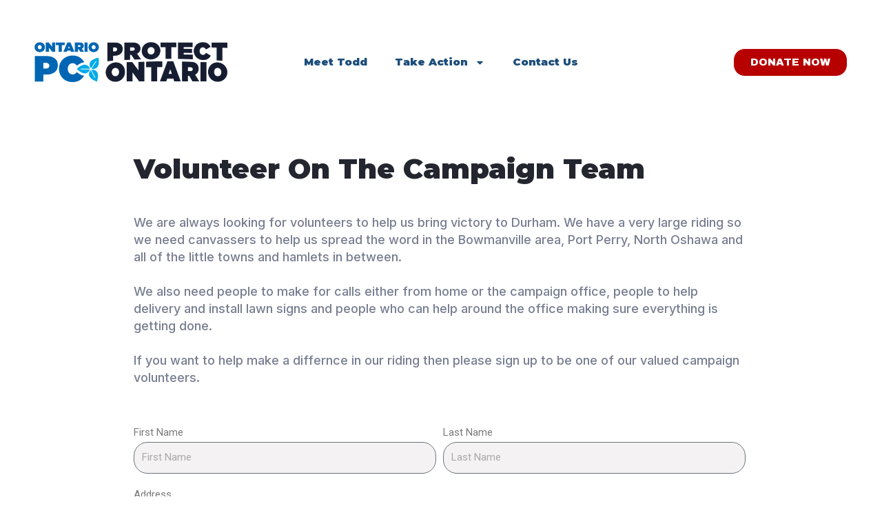

--- FILE ---
content_type: text/css
request_url: http://toddmccarthy.ca/wp-content/uploads/elementor/css/post-28.css?ver=1738098214
body_size: 406
content:
.elementor-kit-28{--e-global-color-primary:#00A0E0;--e-global-color-secondary:#1C4D7C;--e-global-color-text:#7A7A7A;--e-global-color-accent:#61CE70;--e-global-color-3430efb:#0056B8;--e-global-typography-primary-font-family:"Montserrat";--e-global-typography-primary-font-weight:900;--e-global-typography-secondary-font-family:"Archivo Black";--e-global-typography-secondary-font-weight:400;--e-global-typography-text-font-family:"Roboto";--e-global-typography-text-font-weight:400;--e-global-typography-accent-font-family:"Archivo Black";--e-global-typography-accent-font-weight:500;}.elementor-section.elementor-section-boxed > .elementor-container{max-width:1140px;}.e-con{--container-max-width:1140px;}.elementor-widget:not(:last-child){margin-block-end:20px;}.elementor-element{--widgets-spacing:20px 20px;--widgets-spacing-row:20px;--widgets-spacing-column:20px;}{}h1.entry-title{display:var(--page-title-display);}@media(max-width:1024px){.elementor-section.elementor-section-boxed > .elementor-container{max-width:1024px;}.e-con{--container-max-width:1024px;}}@media(max-width:767px){.elementor-section.elementor-section-boxed > .elementor-container{max-width:767px;}.e-con{--container-max-width:767px;}}

--- FILE ---
content_type: text/css
request_url: http://toddmccarthy.ca/wp-content/uploads/elementor/css/post-137.css?ver=1738456709
body_size: 1932
content:
.elementor-137 .elementor-element.elementor-element-d0ab46c{margin-top:20px;margin-bottom:14px;}.elementor-widget-heading .elementor-heading-title{font-family:var( --e-global-typography-primary-font-family ), Sans-serif;font-weight:var( --e-global-typography-primary-font-weight );color:var( --e-global-color-primary );}.elementor-137 .elementor-element.elementor-element-6feb2c83 .elementor-heading-title{font-family:"Montserrat", Sans-serif;font-size:40px;font-weight:900;text-transform:capitalize;line-height:70px;color:#23262F;}.elementor-137 .elementor-element.elementor-element-2ebbe59c > .elementor-widget-container{margin:10px 0px 20px 0px;}.elementor-137 .elementor-element.elementor-element-2ebbe59c .elementor-heading-title{font-family:"Inter", Sans-serif;font-size:18px;font-weight:500;line-height:25px;color:#777E90;}.elementor-widget-form .elementor-field-group > label, .elementor-widget-form .elementor-field-subgroup label{color:var( --e-global-color-text );}.elementor-widget-form .elementor-field-group > label{font-family:var( --e-global-typography-text-font-family ), Sans-serif;font-weight:var( --e-global-typography-text-font-weight );}.elementor-widget-form .elementor-field-type-html{color:var( --e-global-color-text );font-family:var( --e-global-typography-text-font-family ), Sans-serif;font-weight:var( --e-global-typography-text-font-weight );}.elementor-widget-form .elementor-field-group .elementor-field{color:var( --e-global-color-text );}.elementor-widget-form .elementor-field-group .elementor-field, .elementor-widget-form .elementor-field-subgroup label{font-family:var( --e-global-typography-text-font-family ), Sans-serif;font-weight:var( --e-global-typography-text-font-weight );}.elementor-widget-form .elementor-button{font-family:var( --e-global-typography-accent-font-family ), Sans-serif;font-weight:var( --e-global-typography-accent-font-weight );}.elementor-widget-form .e-form__buttons__wrapper__button-next{background-color:var( --e-global-color-accent );}.elementor-widget-form .elementor-button[type="submit"]{background-color:var( --e-global-color-accent );}.elementor-widget-form .e-form__buttons__wrapper__button-previous{background-color:var( --e-global-color-accent );}.elementor-widget-form .elementor-message{font-family:var( --e-global-typography-text-font-family ), Sans-serif;font-weight:var( --e-global-typography-text-font-weight );}.elementor-widget-form .e-form__indicators__indicator, .elementor-widget-form .e-form__indicators__indicator__label{font-family:var( --e-global-typography-accent-font-family ), Sans-serif;font-weight:var( --e-global-typography-accent-font-weight );}.elementor-widget-form{--e-form-steps-indicator-inactive-primary-color:var( --e-global-color-text );--e-form-steps-indicator-active-primary-color:var( --e-global-color-accent );--e-form-steps-indicator-completed-primary-color:var( --e-global-color-accent );--e-form-steps-indicator-progress-color:var( --e-global-color-accent );--e-form-steps-indicator-progress-background-color:var( --e-global-color-text );--e-form-steps-indicator-progress-meter-color:var( --e-global-color-text );}.elementor-widget-form .e-form__indicators__indicator__progress__meter{font-family:var( --e-global-typography-accent-font-family ), Sans-serif;font-weight:var( --e-global-typography-accent-font-weight );}.elementor-137 .elementor-element.elementor-element-bdb930c .elementor-field-group{padding-right:calc( 10px/2 );padding-left:calc( 10px/2 );margin-bottom:17px;}.elementor-137 .elementor-element.elementor-element-bdb930c .elementor-form-fields-wrapper{margin-left:calc( -10px/2 );margin-right:calc( -10px/2 );margin-bottom:-17px;}.elementor-137 .elementor-element.elementor-element-bdb930c .elementor-field-group.recaptcha_v3-bottomleft, .elementor-137 .elementor-element.elementor-element-bdb930c .elementor-field-group.recaptcha_v3-bottomright{margin-bottom:0;}body.rtl .elementor-137 .elementor-element.elementor-element-bdb930c .elementor-labels-inline .elementor-field-group > label{padding-left:0px;}body:not(.rtl) .elementor-137 .elementor-element.elementor-element-bdb930c .elementor-labels-inline .elementor-field-group > label{padding-right:0px;}body .elementor-137 .elementor-element.elementor-element-bdb930c .elementor-labels-above .elementor-field-group > label{padding-bottom:0px;}.elementor-137 .elementor-element.elementor-element-bdb930c .elementor-field-type-html{padding-bottom:0px;}.elementor-137 .elementor-element.elementor-element-bdb930c .elementor-field-group:not(.elementor-field-type-upload) .elementor-field:not(.elementor-select-wrapper){background-color:#F4F2F2;border-width:1px 1px 1px 1px;border-radius:20px 20px 20px 20px;}.elementor-137 .elementor-element.elementor-element-bdb930c .elementor-field-group .elementor-select-wrapper select{background-color:#F4F2F2;border-width:1px 1px 1px 1px;border-radius:20px 20px 20px 20px;}.elementor-137 .elementor-element.elementor-element-bdb930c .e-form__buttons__wrapper__button-next{background-color:var( --e-global-color-primary );color:#ffffff;}.elementor-137 .elementor-element.elementor-element-bdb930c .elementor-button[type="submit"]{background-color:var( --e-global-color-primary );color:#ffffff;}.elementor-137 .elementor-element.elementor-element-bdb930c .elementor-button[type="submit"] svg *{fill:#ffffff;}.elementor-137 .elementor-element.elementor-element-bdb930c .e-form__buttons__wrapper__button-previous{color:#ffffff;}.elementor-137 .elementor-element.elementor-element-bdb930c .e-form__buttons__wrapper__button-next:hover{background-color:var( --e-global-color-secondary );color:#ffffff;}.elementor-137 .elementor-element.elementor-element-bdb930c .elementor-button[type="submit"]:hover{background-color:var( --e-global-color-secondary );color:#ffffff;}.elementor-137 .elementor-element.elementor-element-bdb930c .elementor-button[type="submit"]:hover svg *{fill:#ffffff;}.elementor-137 .elementor-element.elementor-element-bdb930c .e-form__buttons__wrapper__button-previous:hover{color:#ffffff;}.elementor-137 .elementor-element.elementor-element-bdb930c .elementor-button{border-radius:20px 20px 20px 20px;}.elementor-137 .elementor-element.elementor-element-bdb930c{--e-form-steps-indicators-spacing:20px;--e-form-steps-indicator-padding:30px;--e-form-steps-indicator-inactive-secondary-color:#ffffff;--e-form-steps-indicator-active-secondary-color:#ffffff;--e-form-steps-indicator-completed-secondary-color:#ffffff;--e-form-steps-divider-width:1px;--e-form-steps-divider-gap:10px;}.elementor-widget-divider{--divider-color:var( --e-global-color-secondary );}.elementor-widget-divider .elementor-divider__text{color:var( --e-global-color-secondary );font-family:var( --e-global-typography-secondary-font-family ), Sans-serif;font-weight:var( --e-global-typography-secondary-font-weight );}.elementor-widget-divider.elementor-view-stacked .elementor-icon{background-color:var( --e-global-color-secondary );}.elementor-widget-divider.elementor-view-framed .elementor-icon, .elementor-widget-divider.elementor-view-default .elementor-icon{color:var( --e-global-color-secondary );border-color:var( --e-global-color-secondary );}.elementor-widget-divider.elementor-view-framed .elementor-icon, .elementor-widget-divider.elementor-view-default .elementor-icon svg{fill:var( --e-global-color-secondary );}.elementor-137 .elementor-element.elementor-element-de840f4{--divider-border-style:solid;--divider-color:#000;--divider-border-width:1px;}.elementor-137 .elementor-element.elementor-element-de840f4 .elementor-divider-separator{width:100%;}.elementor-137 .elementor-element.elementor-element-de840f4 .elementor-divider{padding-block-start:15px;padding-block-end:15px;}.elementor-137 .elementor-element.elementor-element-2d888b59 > .elementor-container{max-width:1170px;}.elementor-137 .elementor-element.elementor-element-2d888b59{overflow:hidden;padding:70px 0px 70px 0px;}.elementor-137 .elementor-element.elementor-element-2d5b69a6 > .elementor-widget-container{margin:0px 0px -43px 0px;}.elementor-137 .elementor-element.elementor-element-2d5b69a6{text-align:center;}.elementor-137 .elementor-element.elementor-element-2d5b69a6 .elementor-heading-title{font-family:"Archivo Black", Sans-serif;font-size:40px;font-weight:700;text-transform:capitalize;line-height:70px;color:#23262F;}.elementor-137 .elementor-element.elementor-element-dd2768f{margin-top:50px;margin-bottom:0px;}.elementor-137 .elementor-element.elementor-element-3379d9df > .elementor-element-populated{margin:0px 10px 0px 0px;--e-column-margin-right:10px;--e-column-margin-left:0px;}.elementor-widget-flip-box .elementor-flip-box__front .elementor-flip-box__layer__title{font-family:var( --e-global-typography-primary-font-family ), Sans-serif;font-weight:var( --e-global-typography-primary-font-weight );}.elementor-widget-flip-box .elementor-flip-box__front .elementor-flip-box__layer__description{font-family:var( --e-global-typography-text-font-family ), Sans-serif;font-weight:var( --e-global-typography-text-font-weight );}.elementor-widget-flip-box .elementor-flip-box__back .elementor-flip-box__layer__title{font-family:var( --e-global-typography-primary-font-family ), Sans-serif;font-weight:var( --e-global-typography-primary-font-weight );}.elementor-widget-flip-box .elementor-flip-box__back .elementor-flip-box__layer__description{font-family:var( --e-global-typography-text-font-family ), Sans-serif;font-weight:var( --e-global-typography-text-font-weight );}.elementor-widget-flip-box .elementor-flip-box__button{font-family:var( --e-global-typography-accent-font-family ), Sans-serif;font-weight:var( --e-global-typography-accent-font-weight );}.elementor-137 .elementor-element.elementor-element-44fcb1d .elementor-flip-box__front{background-color:#00A0E0;}.elementor-137 .elementor-element.elementor-element-44fcb1d .elementor-flip-box__back{background-color:#1C4D7C;}.elementor-137 .elementor-element.elementor-element-44fcb1d .elementor-flip-box__button{background-color:var( --e-global-color-primary );margin-center:0;border-width:2px;border-radius:20px;}.elementor-137 .elementor-element.elementor-element-44fcb1d .elementor-flip-box__front .elementor-flip-box__layer__overlay{text-align:center;}.elementor-137 .elementor-element.elementor-element-44fcb1d .elementor-icon-wrapper{margin-bottom:12px;}.elementor-137 .elementor-element.elementor-element-44fcb1d .elementor-icon{font-size:50px;}.elementor-137 .elementor-element.elementor-element-44fcb1d .elementor-icon svg{width:50px;transform:rotate(0deg);}.elementor-137 .elementor-element.elementor-element-44fcb1d .elementor-icon i{transform:rotate(0deg);}.elementor-137 .elementor-element.elementor-element-44fcb1d .elementor-flip-box__front .elementor-flip-box__layer__title{margin-bottom:12px;font-family:"Archivo Black", Sans-serif;font-weight:600;line-height:23px;}.elementor-137 .elementor-element.elementor-element-44fcb1d .elementor-flip-box__front .elementor-flip-box__layer__description{font-family:"Roboto", Sans-serif;font-weight:400;line-height:19px;}.elementor-137 .elementor-element.elementor-element-44fcb1d .elementor-flip-box__back .elementor-flip-box__layer__overlay{text-align:center;}.elementor-137 .elementor-element.elementor-element-44fcb1d .elementor-flip-box__back .elementor-flip-box__layer__title{margin-bottom:10px;color:#FFFFFF;font-family:"Archivo Black", Sans-serif;font-weight:600;line-height:25px;}.elementor-137 .elementor-element.elementor-element-44fcb1d .elementor-flip-box__back .elementor-flip-box__layer__description{margin-bottom:15px;font-family:"Roboto", Sans-serif;font-weight:400;line-height:21px;}.elementor-137 .elementor-element.elementor-element-125a80c > .elementor-element-populated{margin:0px 5px 0px 5px;--e-column-margin-right:5px;--e-column-margin-left:5px;}.elementor-137 .elementor-element.elementor-element-e5216a0 .elementor-flip-box__front{background-color:#00A0E0;}.elementor-137 .elementor-element.elementor-element-e5216a0 .elementor-flip-box__back{background-color:#1C4D7C;}.elementor-137 .elementor-element.elementor-element-e5216a0 .elementor-flip-box__button{background-color:var( --e-global-color-primary );margin-center:0;border-width:2px;border-radius:20px;}.elementor-137 .elementor-element.elementor-element-e5216a0 .elementor-flip-box__front .elementor-flip-box__layer__overlay{text-align:center;}.elementor-137 .elementor-element.elementor-element-e5216a0 .elementor-icon-wrapper{margin-bottom:12px;}.elementor-137 .elementor-element.elementor-element-e5216a0 .elementor-icon{font-size:50px;}.elementor-137 .elementor-element.elementor-element-e5216a0 .elementor-icon svg{width:50px;transform:rotate(0deg);}.elementor-137 .elementor-element.elementor-element-e5216a0 .elementor-icon i{transform:rotate(0deg);}.elementor-137 .elementor-element.elementor-element-e5216a0 .elementor-flip-box__front .elementor-flip-box__layer__title{margin-bottom:12px;font-family:"Archivo Black", Sans-serif;font-weight:600;line-height:23px;}.elementor-137 .elementor-element.elementor-element-e5216a0 .elementor-flip-box__front .elementor-flip-box__layer__description{font-family:"Roboto", Sans-serif;font-weight:400;line-height:20px;}.elementor-137 .elementor-element.elementor-element-e5216a0 .elementor-flip-box__back .elementor-flip-box__layer__overlay{text-align:center;}.elementor-137 .elementor-element.elementor-element-e5216a0 .elementor-flip-box__back .elementor-flip-box__layer__title{margin-bottom:10px;color:#FFFFFF;font-family:"Archivo Black", Sans-serif;font-weight:600;line-height:24px;}.elementor-137 .elementor-element.elementor-element-e5216a0 .elementor-flip-box__back .elementor-flip-box__layer__description{margin-bottom:15px;font-family:"Roboto", Sans-serif;font-weight:400;line-height:21px;}.elementor-137 .elementor-element.elementor-element-7273a719 > .elementor-element-populated{margin:0px 0px 0px 10px;--e-column-margin-right:0px;--e-column-margin-left:10px;}.elementor-137 .elementor-element.elementor-element-5602926 .elementor-flip-box__front{background-color:#00A0E0;}.elementor-137 .elementor-element.elementor-element-5602926 .elementor-flip-box__back{background-color:#1C4D7C;}.elementor-137 .elementor-element.elementor-element-5602926 .elementor-flip-box__button{background-color:var( --e-global-color-primary );margin-center:0;border-radius:20px;}.elementor-137 .elementor-element.elementor-element-5602926 > .elementor-widget-container{padding:0px 0px 0px 0px;}.elementor-137 .elementor-element.elementor-element-5602926 .elementor-flip-box__front .elementor-flip-box__layer__overlay{text-align:center;}.elementor-137 .elementor-element.elementor-element-5602926 .elementor-icon-wrapper{margin-bottom:12px;}.elementor-137 .elementor-element.elementor-element-5602926 .elementor-icon{font-size:50px;}.elementor-137 .elementor-element.elementor-element-5602926 .elementor-icon svg{width:50px;transform:rotate(0deg);}.elementor-137 .elementor-element.elementor-element-5602926 .elementor-icon i{transform:rotate(0deg);}.elementor-137 .elementor-element.elementor-element-5602926 .elementor-flip-box__front .elementor-flip-box__layer__title{margin-bottom:12px;font-family:"Archivo Black", Sans-serif;font-weight:600;line-height:23px;}.elementor-137 .elementor-element.elementor-element-5602926 .elementor-flip-box__front .elementor-flip-box__layer__description{font-family:"Roboto", Sans-serif;font-weight:400;line-height:22px;}.elementor-137 .elementor-element.elementor-element-5602926 .elementor-flip-box__back .elementor-flip-box__layer__overlay{text-align:center;}.elementor-137 .elementor-element.elementor-element-5602926 .elementor-flip-box__back .elementor-flip-box__layer__title{margin-bottom:10px;color:#FFFFFF;font-family:"Archivo Black", Sans-serif;font-weight:600;line-height:25px;}.elementor-137 .elementor-element.elementor-element-5602926 .elementor-flip-box__back .elementor-flip-box__layer__description{margin-bottom:15px;font-family:"Roboto", Sans-serif;font-weight:400;line-height:23px;}@media(min-width:768px){.elementor-137 .elementor-element.elementor-element-677888f{width:9.999%;}.elementor-137 .elementor-element.elementor-element-12c7d74{width:79.666%;}.elementor-137 .elementor-element.elementor-element-d3c9b14{width:9.999%;}.elementor-137 .elementor-element.elementor-element-27ebaa2{width:9.999%;}.elementor-137 .elementor-element.elementor-element-1fbbcf3{width:79.666%;}.elementor-137 .elementor-element.elementor-element-b8233d0{width:9.999%;}}@media(max-width:1024px){.elementor-137 .elementor-element.elementor-element-6feb2c83{text-align:center;}.elementor-137 .elementor-element.elementor-element-6feb2c83 .elementor-heading-title{font-size:33px;line-height:40px;}.elementor-137 .elementor-element.elementor-element-2ebbe59c{text-align:center;}.elementor-137 .elementor-element.elementor-element-2ebbe59c .elementor-heading-title{font-size:17px;}.elementor-137 .elementor-element.elementor-element-2d888b59{padding:40px 10px 40px 10px;}.elementor-137 .elementor-element.elementor-element-2d5b69a6{text-align:center;}.elementor-137 .elementor-element.elementor-element-2d5b69a6 .elementor-heading-title{font-size:33px;line-height:40px;}.elementor-137 .elementor-element.elementor-element-dd2768f{padding:0px 0px 50px 0px;}.elementor-137 .elementor-element.elementor-element-3379d9df > .elementor-element-populated{margin:0px 0px 0px 0px;--e-column-margin-right:0px;--e-column-margin-left:0px;}.elementor-137 .elementor-element.elementor-element-125a80c > .elementor-element-populated{margin:0px 0px 0px 0px;--e-column-margin-right:0px;--e-column-margin-left:0px;}.elementor-137 .elementor-element.elementor-element-7273a719 > .elementor-element-populated{margin:0px 0px 0px 0px;--e-column-margin-right:0px;--e-column-margin-left:0px;}}@media(max-width:767px){.elementor-137 .elementor-element.elementor-element-6feb2c83{text-align:left;}.elementor-137 .elementor-element.elementor-element-6feb2c83 .elementor-heading-title{font-size:30px;}.elementor-137 .elementor-element.elementor-element-2ebbe59c{text-align:left;}.elementor-137 .elementor-element.elementor-element-2ebbe59c .elementor-heading-title{font-size:16px;}.elementor-137 .elementor-element.elementor-element-3379d9df > .elementor-element-populated{margin:20px 0px 0px 0px;--e-column-margin-right:0px;--e-column-margin-left:0px;}.elementor-137 .elementor-element.elementor-element-125a80c > .elementor-element-populated{margin:20px 0px 0px 0px;--e-column-margin-right:0px;--e-column-margin-left:0px;}.elementor-137 .elementor-element.elementor-element-7273a719 > .elementor-element-populated{margin:20px 0px 0px 0px;--e-column-margin-right:0px;--e-column-margin-left:0px;}}

--- FILE ---
content_type: text/css
request_url: http://toddmccarthy.ca/wp-content/uploads/elementor/css/post-33.css?ver=1738453872
body_size: 1154
content:
.elementor-33 .elementor-element.elementor-element-7a23b75{--display:flex;--flex-direction:row;--container-widget-width:calc( ( 1 - var( --container-widget-flex-grow ) ) * 100% );--container-widget-height:100%;--container-widget-flex-grow:1;--container-widget-align-self:stretch;--flex-wrap-mobile:wrap;--align-items:center;--gap:0px 0px;--row-gap:0px;--column-gap:0px;}.elementor-33 .elementor-element.elementor-element-dd9d338{--display:flex;--flex-direction:column;--container-widget-width:100%;--container-widget-height:initial;--container-widget-flex-grow:0;--container-widget-align-self:initial;--flex-wrap-mobile:wrap;}.elementor-widget-image .widget-image-caption{color:var( --e-global-color-text );font-family:var( --e-global-typography-text-font-family ), Sans-serif;font-weight:var( --e-global-typography-text-font-weight );}.elementor-33 .elementor-element.elementor-element-f7543db{--display:flex;--flex-direction:column;--container-widget-width:100%;--container-widget-height:initial;--container-widget-flex-grow:0;--container-widget-align-self:initial;--flex-wrap-mobile:wrap;}.elementor-widget-nav-menu .elementor-nav-menu .elementor-item{font-family:var( --e-global-typography-primary-font-family ), Sans-serif;font-weight:var( --e-global-typography-primary-font-weight );}.elementor-widget-nav-menu .elementor-nav-menu--main .elementor-item{color:var( --e-global-color-text );fill:var( --e-global-color-text );}.elementor-widget-nav-menu .elementor-nav-menu--main .elementor-item:hover,
					.elementor-widget-nav-menu .elementor-nav-menu--main .elementor-item.elementor-item-active,
					.elementor-widget-nav-menu .elementor-nav-menu--main .elementor-item.highlighted,
					.elementor-widget-nav-menu .elementor-nav-menu--main .elementor-item:focus{color:var( --e-global-color-accent );fill:var( --e-global-color-accent );}.elementor-widget-nav-menu .elementor-nav-menu--main:not(.e--pointer-framed) .elementor-item:before,
					.elementor-widget-nav-menu .elementor-nav-menu--main:not(.e--pointer-framed) .elementor-item:after{background-color:var( --e-global-color-accent );}.elementor-widget-nav-menu .e--pointer-framed .elementor-item:before,
					.elementor-widget-nav-menu .e--pointer-framed .elementor-item:after{border-color:var( --e-global-color-accent );}.elementor-widget-nav-menu{--e-nav-menu-divider-color:var( --e-global-color-text );}.elementor-widget-nav-menu .elementor-nav-menu--dropdown .elementor-item, .elementor-widget-nav-menu .elementor-nav-menu--dropdown  .elementor-sub-item{font-family:var( --e-global-typography-accent-font-family ), Sans-serif;font-weight:var( --e-global-typography-accent-font-weight );}.elementor-33 .elementor-element.elementor-element-e8c0333 .elementor-menu-toggle{margin-left:auto;background-color:rgba(0,0,0,0);}.elementor-33 .elementor-element.elementor-element-e8c0333 .elementor-nav-menu .elementor-item{font-family:"Montserrat", Sans-serif;font-size:15px;font-weight:900;}.elementor-33 .elementor-element.elementor-element-e8c0333 .elementor-nav-menu--main .elementor-item{color:var( --e-global-color-secondary );fill:var( --e-global-color-secondary );padding-top:60px;padding-bottom:60px;}.elementor-33 .elementor-element.elementor-element-e8c0333 .elementor-nav-menu--main .elementor-item:hover,
					.elementor-33 .elementor-element.elementor-element-e8c0333 .elementor-nav-menu--main .elementor-item.elementor-item-active,
					.elementor-33 .elementor-element.elementor-element-e8c0333 .elementor-nav-menu--main .elementor-item.highlighted,
					.elementor-33 .elementor-element.elementor-element-e8c0333 .elementor-nav-menu--main .elementor-item:focus{color:#CCCCCC;fill:#CCCCCC;}.elementor-33 .elementor-element.elementor-element-e8c0333 .elementor-nav-menu--main:not(.e--pointer-framed) .elementor-item:before,
					.elementor-33 .elementor-element.elementor-element-e8c0333 .elementor-nav-menu--main:not(.e--pointer-framed) .elementor-item:after{background-color:#FFFFFF;}.elementor-33 .elementor-element.elementor-element-e8c0333 .e--pointer-framed .elementor-item:before,
					.elementor-33 .elementor-element.elementor-element-e8c0333 .e--pointer-framed .elementor-item:after{border-color:#FFFFFF;}.elementor-33 .elementor-element.elementor-element-e8c0333 .e--pointer-framed .elementor-item:before{border-width:3px;}.elementor-33 .elementor-element.elementor-element-e8c0333 .e--pointer-framed.e--animation-draw .elementor-item:before{border-width:0 0 3px 3px;}.elementor-33 .elementor-element.elementor-element-e8c0333 .e--pointer-framed.e--animation-draw .elementor-item:after{border-width:3px 3px 0 0;}.elementor-33 .elementor-element.elementor-element-e8c0333 .e--pointer-framed.e--animation-corners .elementor-item:before{border-width:3px 0 0 3px;}.elementor-33 .elementor-element.elementor-element-e8c0333 .e--pointer-framed.e--animation-corners .elementor-item:after{border-width:0 3px 3px 0;}.elementor-33 .elementor-element.elementor-element-e8c0333 .e--pointer-underline .elementor-item:after,
					 .elementor-33 .elementor-element.elementor-element-e8c0333 .e--pointer-overline .elementor-item:before,
					 .elementor-33 .elementor-element.elementor-element-e8c0333 .e--pointer-double-line .elementor-item:before,
					 .elementor-33 .elementor-element.elementor-element-e8c0333 .e--pointer-double-line .elementor-item:after{height:3px;}.elementor-33 .elementor-element.elementor-element-e8c0333 .elementor-nav-menu--dropdown{background-color:#f9f9f9;}.elementor-33 .elementor-element.elementor-element-e8c0333 .elementor-nav-menu--dropdown a:hover,
					.elementor-33 .elementor-element.elementor-element-e8c0333 .elementor-nav-menu--dropdown a.elementor-item-active,
					.elementor-33 .elementor-element.elementor-element-e8c0333 .elementor-nav-menu--dropdown a.highlighted{background-color:#0057B8;}.elementor-33 .elementor-element.elementor-element-41dbdcc{--display:flex;--flex-direction:column;--container-widget-width:100%;--container-widget-height:initial;--container-widget-flex-grow:0;--container-widget-align-self:initial;--flex-wrap-mobile:wrap;}.elementor-widget-button .elementor-button{font-family:var( --e-global-typography-accent-font-family ), Sans-serif;font-weight:var( --e-global-typography-accent-font-weight );background-color:var( --e-global-color-accent );}.elementor-33 .elementor-element.elementor-element-4e23932 .elementor-button{font-family:"Archivo Black", Sans-serif;font-weight:500;background-color:#B70000;border-style:solid;border-width:1px 1px 1px 1px;border-radius:17px 17px 17px 17px;}@media(max-width:767px){.elementor-33 .elementor-element.elementor-element-7a23b75{--flex-direction:row;--container-widget-width:initial;--container-widget-height:100%;--container-widget-flex-grow:1;--container-widget-align-self:stretch;--flex-wrap-mobile:wrap;--justify-content:center;}.elementor-33 .elementor-element.elementor-element-dd9d338{--align-items:center;--container-widget-width:calc( ( 1 - var( --container-widget-flex-grow ) ) * 100% );}.elementor-33 .elementor-element.elementor-element-b8ef3e7{text-align:center;}.elementor-33 .elementor-element.elementor-element-b8ef3e7 img{width:81%;}.elementor-33 .elementor-element.elementor-element-b8ef3e7 > .elementor-widget-container{margin:10px 0px 0px 0px;}.elementor-33 .elementor-element.elementor-element-b8ef3e7.elementor-element{--align-self:center;}.elementor-33 .elementor-element.elementor-element-f7543db{--align-items:center;--container-widget-width:calc( ( 1 - var( --container-widget-flex-grow ) ) * 100% );}.elementor-33 .elementor-element.elementor-element-e8c0333 .elementor-nav-menu--main > .elementor-nav-menu > li > .elementor-nav-menu--dropdown, .elementor-33 .elementor-element.elementor-element-e8c0333 .elementor-nav-menu__container.elementor-nav-menu--dropdown{margin-top:44px !important;}.elementor-33 .elementor-element.elementor-element-4e23932 .elementor-button{font-size:9px;}.elementor-33 .elementor-element.elementor-element-4e23932 > .elementor-widget-container{margin:0px 0px 0px 0px;}}@media(min-width:768px){.elementor-33 .elementor-element.elementor-element-7a23b75{--content-width:1200px;}.elementor-33 .elementor-element.elementor-element-dd9d338{--width:25%;}.elementor-33 .elementor-element.elementor-element-f7543db{--width:50%;}.elementor-33 .elementor-element.elementor-element-41dbdcc{--width:25%;}}

--- FILE ---
content_type: text/css
request_url: http://toddmccarthy.ca/wp-content/uploads/elementor/css/post-173.css?ver=1738101082
body_size: 844
content:
.elementor-173 .elementor-element.elementor-element-1e3fb708 > .elementor-container > .elementor-column > .elementor-widget-wrap{align-content:center;align-items:center;}.elementor-173 .elementor-element.elementor-element-1e3fb708:not(.elementor-motion-effects-element-type-background), .elementor-173 .elementor-element.elementor-element-1e3fb708 > .elementor-motion-effects-container > .elementor-motion-effects-layer{background-color:#232323;}.elementor-173 .elementor-element.elementor-element-1e3fb708{transition:background 0.3s, border 0.3s, border-radius 0.3s, box-shadow 0.3s;padding:50px 0px 50px 0px;}.elementor-173 .elementor-element.elementor-element-1e3fb708 > .elementor-background-overlay{transition:background 0.3s, border-radius 0.3s, opacity 0.3s;}.elementor-widget-image .widget-image-caption{color:var( --e-global-color-text );font-family:var( --e-global-typography-text-font-family ), Sans-serif;font-weight:var( --e-global-typography-text-font-weight );}.elementor-173 .elementor-element.elementor-element-354ab68f{--grid-template-columns:repeat(0, auto);--icon-size:16px;--grid-column-gap:15px;--grid-row-gap:0px;}.elementor-173 .elementor-element.elementor-element-354ab68f .elementor-widget-container{text-align:left;}.elementor-173 .elementor-element.elementor-element-354ab68f > .elementor-widget-container{margin:0px 0px 0px 0px;padding:0px 0px 0px 0px;}.elementor-173 .elementor-element.elementor-element-354ab68f .elementor-social-icon{background-color:#FFFFFF00;border-style:solid;border-width:1px 1px 1px 1px;border-color:#ffffff;}.elementor-173 .elementor-element.elementor-element-354ab68f .elementor-social-icon i{color:#ffffff;}.elementor-173 .elementor-element.elementor-element-354ab68f .elementor-social-icon svg{fill:#ffffff;}.elementor-173 .elementor-element.elementor-element-354ab68f .elementor-social-icon:hover i{color:var( --e-global-color-primary );}.elementor-173 .elementor-element.elementor-element-354ab68f .elementor-social-icon:hover svg{fill:var( --e-global-color-primary );}.elementor-173 .elementor-element.elementor-element-354ab68f .elementor-social-icon:hover{border-color:var( --e-global-color-primary );}.elementor-173 .elementor-element.elementor-element-691b26d0 > .elementor-element-populated{margin:0px 0px 0px 0px;--e-column-margin-right:0px;--e-column-margin-left:0px;padding:0px 0px 0px 0px;}.elementor-173 .elementor-element.elementor-element-579ed88e > .elementor-container > .elementor-column > .elementor-widget-wrap{align-content:center;align-items:center;}.elementor-173 .elementor-element.elementor-element-579ed88e:not(.elementor-motion-effects-element-type-background), .elementor-173 .elementor-element.elementor-element-579ed88e > .elementor-motion-effects-container > .elementor-motion-effects-layer{background-color:#000000;}.elementor-173 .elementor-element.elementor-element-579ed88e{transition:background 0.3s, border 0.3s, border-radius 0.3s, box-shadow 0.3s;margin-top:0px;margin-bottom:0px;padding:10px 0px 10px 0px;}.elementor-173 .elementor-element.elementor-element-579ed88e > .elementor-background-overlay{transition:background 0.3s, border-radius 0.3s, opacity 0.3s;}.elementor-widget-heading .elementor-heading-title{font-family:var( --e-global-typography-primary-font-family ), Sans-serif;font-weight:var( --e-global-typography-primary-font-weight );color:var( --e-global-color-primary );}.elementor-173 .elementor-element.elementor-element-6811c535{text-align:left;}.elementor-173 .elementor-element.elementor-element-6811c535 .elementor-heading-title{font-family:"Arial", Sans-serif;font-size:11px;font-weight:100;line-height:17px;color:#686868;}@media(max-width:1024px){.elementor-173 .elementor-element.elementor-element-1e3fb708{padding:100px 25px 100px 25px;}.elementor-173 .elementor-element.elementor-element-579ed88e{padding:25px 25px 25px 25px;}}@media(max-width:767px){.elementor-173 .elementor-element.elementor-element-1e3fb708{padding:50px 20px 50px 20px;}.elementor-173 .elementor-element.elementor-element-354ab68f .elementor-widget-container{text-align:center;}.elementor-173 .elementor-element.elementor-element-579ed88e{padding:25px 20px 25px 20px;}.elementor-173 .elementor-element.elementor-element-6811c535{text-align:center;}.elementor-173 .elementor-element.elementor-element-6811c535 .elementor-heading-title{line-height:20px;}}@media(min-width:768px){.elementor-173 .elementor-element.elementor-element-49ec461b{width:23.684%;}.elementor-173 .elementor-element.elementor-element-691b26d0{width:76.316%;}}@media(max-width:1024px) and (min-width:768px){.elementor-173 .elementor-element.elementor-element-2157ec6d{width:70%;}.elementor-173 .elementor-element.elementor-element-5268ff2a{width:30%;}}